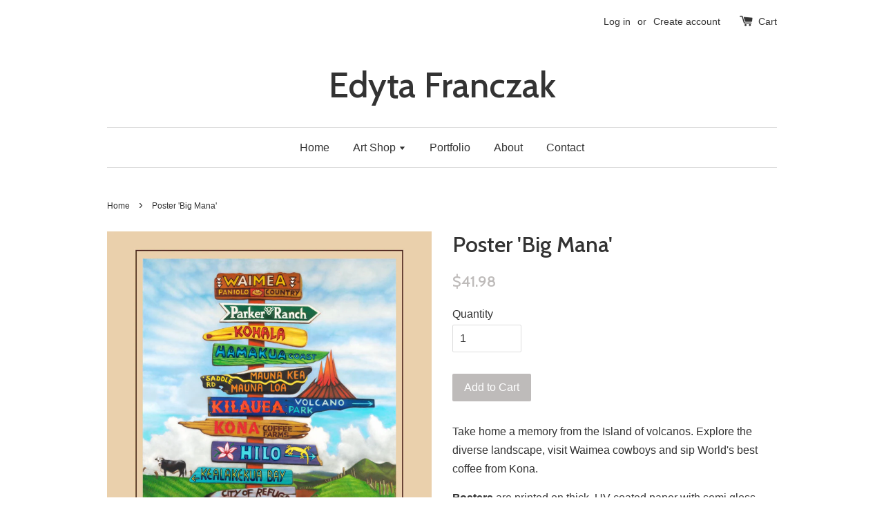

--- FILE ---
content_type: text/html; charset=utf-8
request_url: https://www.edytafranczak.com/products/poster-big-mana
body_size: 14996
content:
<!doctype html>
<!--[if lt IE 7]><html class="no-js lt-ie9 lt-ie8 lt-ie7" lang="en"> <![endif]-->
<!--[if IE 7]><html class="no-js lt-ie9 lt-ie8" lang="en"> <![endif]-->
<!--[if IE 8]><html class="no-js lt-ie9" lang="en"> <![endif]-->
<!--[if IE 9 ]><html class="ie9 no-js"> <![endif]-->
<!--[if (gt IE 9)|!(IE)]><!--> <html class="no-js"> <!--<![endif]-->
<head>

  <!-- Basic page needs ================================================== -->
  <meta charset="utf-8">
  <meta http-equiv="X-UA-Compatible" content="IE=edge,chrome=1">

  

  <!-- Title and description ================================================== -->
  <title>
  Poster &#39;Big Mana&#39; &ndash; Edyta Franczak 
  </title>

  
  <meta name="description" content="Take home a memory from the Island of volcanos. Explore the diverse landscape, visit Waimea cowboys and sip World&#39;s best coffee from Kona. Posters are printed">
  

  <!-- Social meta ================================================== -->
  

  <meta property="og:type" content="product">
  <meta property="og:title" content="Poster &#39;Big Mana&#39;">
  <meta property="og:url" content="https://www.edytafranczak.com/products/poster-big-mana">
  
  <meta property="og:image" content="http://www.edytafranczak.com/cdn/shop/products/Big_Mana_Poster_good_grande.jpg?v=1527337822">
  <meta property="og:image:secure_url" content="https://www.edytafranczak.com/cdn/shop/products/Big_Mana_Poster_good_grande.jpg?v=1527337822">
  
  <meta property="og:image" content="http://www.edytafranczak.com/cdn/shop/products/Big_Mana_big_98e55024-e0af-40e6-aebf-24b795bc4538_grande.jpg?v=1527337822">
  <meta property="og:image:secure_url" content="https://www.edytafranczak.com/cdn/shop/products/Big_Mana_big_98e55024-e0af-40e6-aebf-24b795bc4538_grande.jpg?v=1527337822">
  
  <meta property="og:image" content="http://www.edytafranczak.com/cdn/shop/products/Big_mana_room_03ab5065-e039-4b9e-8af9-e578ba66e4cf_grande.jpg?v=1527337822">
  <meta property="og:image:secure_url" content="https://www.edytafranczak.com/cdn/shop/products/Big_mana_room_03ab5065-e039-4b9e-8af9-e578ba66e4cf_grande.jpg?v=1527337822">
  
  <meta property="og:price:amount" content="41.98">
  <meta property="og:price:currency" content="USD">



  <meta property="og:description" content="Take home a memory from the Island of volcanos. Explore the diverse landscape, visit Waimea cowboys and sip World&#39;s best coffee from Kona. Posters are printed">


<meta property="og:site_name" content="Edyta Franczak ">



  <meta name="twitter:card" content="summary">




  <meta name="twitter:title" content="Poster &#39;Big Mana&#39;">
  <meta name="twitter:description" content="Take home a memory from the Island of volcanos. Explore the diverse landscape, visit Waimea cowboys and sip World&#39;s best coffee from Kona.
Posters are printed on thick, UV coated paper with semi gloss">
  <meta name="twitter:image" content="https://www.edytafranczak.com/cdn/shop/products/Big_Mana_Poster_good_large.jpg?v=1527337822">
  <meta name="twitter:image:width" content="480">
  <meta name="twitter:image:height" content="480">



  <!-- Helpers ================================================== -->
  <link rel="canonical" href="https://www.edytafranczak.com/products/poster-big-mana">
  <meta name="viewport" content="width=device-width,initial-scale=1">
  <meta name="theme-color" content="#bebbba">
  
  <meta name="p:domain_verify" content="6a48755dd9f77eb1171e690f01322015"/>

  <!-- CSS ================================================== -->
  <link href="//www.edytafranczak.com/cdn/shop/t/1/assets/timber.scss.css?v=16126398575934190501674755955" rel="stylesheet" type="text/css" media="all" />
  <link href="//www.edytafranczak.com/cdn/shop/t/1/assets/theme.scss.css?v=93701231664063581691674755955" rel="stylesheet" type="text/css" media="all" />

  

  
    
    
    <link href="//fonts.googleapis.com/css?family=Cabin:500" rel="stylesheet" type="text/css" media="all" />
  




  <!-- Header hook for plugins ================================================== -->
  <script>window.performance && window.performance.mark && window.performance.mark('shopify.content_for_header.start');</script><meta id="shopify-digital-wallet" name="shopify-digital-wallet" content="/13750421/digital_wallets/dialog">
<meta name="shopify-checkout-api-token" content="40c1f67b53f4125abe984638282d5c8c">
<meta id="in-context-paypal-metadata" data-shop-id="13750421" data-venmo-supported="false" data-environment="production" data-locale="en_US" data-paypal-v4="true" data-currency="USD">
<link rel="alternate" hreflang="x-default" href="https://www.edytafranczak.com/products/poster-big-mana">
<link rel="alternate" hreflang="en" href="https://www.edytafranczak.com/products/poster-big-mana">
<link rel="alternate" hreflang="en-CA" href="https://www.edytafranczak.com/en-ca/products/poster-big-mana">
<link rel="alternate" type="application/json+oembed" href="https://www.edytafranczak.com/products/poster-big-mana.oembed">
<script async="async" src="/checkouts/internal/preloads.js?locale=en-US"></script>
<link rel="preconnect" href="https://shop.app" crossorigin="anonymous">
<script async="async" src="https://shop.app/checkouts/internal/preloads.js?locale=en-US&shop_id=13750421" crossorigin="anonymous"></script>
<script id="shopify-features" type="application/json">{"accessToken":"40c1f67b53f4125abe984638282d5c8c","betas":["rich-media-storefront-analytics"],"domain":"www.edytafranczak.com","predictiveSearch":true,"shopId":13750421,"locale":"en"}</script>
<script>var Shopify = Shopify || {};
Shopify.shop = "edytafranczak.myshopify.com";
Shopify.locale = "en";
Shopify.currency = {"active":"USD","rate":"1.0"};
Shopify.country = "US";
Shopify.theme = {"name":"launchpad-star","id":111698049,"schema_name":null,"schema_version":null,"theme_store_id":null,"role":"main"};
Shopify.theme.handle = "null";
Shopify.theme.style = {"id":null,"handle":null};
Shopify.cdnHost = "www.edytafranczak.com/cdn";
Shopify.routes = Shopify.routes || {};
Shopify.routes.root = "/";</script>
<script type="module">!function(o){(o.Shopify=o.Shopify||{}).modules=!0}(window);</script>
<script>!function(o){function n(){var o=[];function n(){o.push(Array.prototype.slice.apply(arguments))}return n.q=o,n}var t=o.Shopify=o.Shopify||{};t.loadFeatures=n(),t.autoloadFeatures=n()}(window);</script>
<script>
  window.ShopifyPay = window.ShopifyPay || {};
  window.ShopifyPay.apiHost = "shop.app\/pay";
  window.ShopifyPay.redirectState = null;
</script>
<script id="shop-js-analytics" type="application/json">{"pageType":"product"}</script>
<script defer="defer" async type="module" src="//www.edytafranczak.com/cdn/shopifycloud/shop-js/modules/v2/client.init-shop-cart-sync_WVOgQShq.en.esm.js"></script>
<script defer="defer" async type="module" src="//www.edytafranczak.com/cdn/shopifycloud/shop-js/modules/v2/chunk.common_C_13GLB1.esm.js"></script>
<script defer="defer" async type="module" src="//www.edytafranczak.com/cdn/shopifycloud/shop-js/modules/v2/chunk.modal_CLfMGd0m.esm.js"></script>
<script type="module">
  await import("//www.edytafranczak.com/cdn/shopifycloud/shop-js/modules/v2/client.init-shop-cart-sync_WVOgQShq.en.esm.js");
await import("//www.edytafranczak.com/cdn/shopifycloud/shop-js/modules/v2/chunk.common_C_13GLB1.esm.js");
await import("//www.edytafranczak.com/cdn/shopifycloud/shop-js/modules/v2/chunk.modal_CLfMGd0m.esm.js");

  window.Shopify.SignInWithShop?.initShopCartSync?.({"fedCMEnabled":true,"windoidEnabled":true});

</script>
<script>
  window.Shopify = window.Shopify || {};
  if (!window.Shopify.featureAssets) window.Shopify.featureAssets = {};
  window.Shopify.featureAssets['shop-js'] = {"shop-cart-sync":["modules/v2/client.shop-cart-sync_DuR37GeY.en.esm.js","modules/v2/chunk.common_C_13GLB1.esm.js","modules/v2/chunk.modal_CLfMGd0m.esm.js"],"init-fed-cm":["modules/v2/client.init-fed-cm_BucUoe6W.en.esm.js","modules/v2/chunk.common_C_13GLB1.esm.js","modules/v2/chunk.modal_CLfMGd0m.esm.js"],"shop-toast-manager":["modules/v2/client.shop-toast-manager_B0JfrpKj.en.esm.js","modules/v2/chunk.common_C_13GLB1.esm.js","modules/v2/chunk.modal_CLfMGd0m.esm.js"],"init-shop-cart-sync":["modules/v2/client.init-shop-cart-sync_WVOgQShq.en.esm.js","modules/v2/chunk.common_C_13GLB1.esm.js","modules/v2/chunk.modal_CLfMGd0m.esm.js"],"shop-button":["modules/v2/client.shop-button_B_U3bv27.en.esm.js","modules/v2/chunk.common_C_13GLB1.esm.js","modules/v2/chunk.modal_CLfMGd0m.esm.js"],"init-windoid":["modules/v2/client.init-windoid_DuP9q_di.en.esm.js","modules/v2/chunk.common_C_13GLB1.esm.js","modules/v2/chunk.modal_CLfMGd0m.esm.js"],"shop-cash-offers":["modules/v2/client.shop-cash-offers_BmULhtno.en.esm.js","modules/v2/chunk.common_C_13GLB1.esm.js","modules/v2/chunk.modal_CLfMGd0m.esm.js"],"pay-button":["modules/v2/client.pay-button_CrPSEbOK.en.esm.js","modules/v2/chunk.common_C_13GLB1.esm.js","modules/v2/chunk.modal_CLfMGd0m.esm.js"],"init-customer-accounts":["modules/v2/client.init-customer-accounts_jNk9cPYQ.en.esm.js","modules/v2/client.shop-login-button_DJ5ldayH.en.esm.js","modules/v2/chunk.common_C_13GLB1.esm.js","modules/v2/chunk.modal_CLfMGd0m.esm.js"],"avatar":["modules/v2/client.avatar_BTnouDA3.en.esm.js"],"checkout-modal":["modules/v2/client.checkout-modal_pBPyh9w8.en.esm.js","modules/v2/chunk.common_C_13GLB1.esm.js","modules/v2/chunk.modal_CLfMGd0m.esm.js"],"init-shop-for-new-customer-accounts":["modules/v2/client.init-shop-for-new-customer-accounts_BUoCy7a5.en.esm.js","modules/v2/client.shop-login-button_DJ5ldayH.en.esm.js","modules/v2/chunk.common_C_13GLB1.esm.js","modules/v2/chunk.modal_CLfMGd0m.esm.js"],"init-customer-accounts-sign-up":["modules/v2/client.init-customer-accounts-sign-up_CnczCz9H.en.esm.js","modules/v2/client.shop-login-button_DJ5ldayH.en.esm.js","modules/v2/chunk.common_C_13GLB1.esm.js","modules/v2/chunk.modal_CLfMGd0m.esm.js"],"init-shop-email-lookup-coordinator":["modules/v2/client.init-shop-email-lookup-coordinator_CzjY5t9o.en.esm.js","modules/v2/chunk.common_C_13GLB1.esm.js","modules/v2/chunk.modal_CLfMGd0m.esm.js"],"shop-follow-button":["modules/v2/client.shop-follow-button_CsYC63q7.en.esm.js","modules/v2/chunk.common_C_13GLB1.esm.js","modules/v2/chunk.modal_CLfMGd0m.esm.js"],"shop-login-button":["modules/v2/client.shop-login-button_DJ5ldayH.en.esm.js","modules/v2/chunk.common_C_13GLB1.esm.js","modules/v2/chunk.modal_CLfMGd0m.esm.js"],"shop-login":["modules/v2/client.shop-login_B9ccPdmx.en.esm.js","modules/v2/chunk.common_C_13GLB1.esm.js","modules/v2/chunk.modal_CLfMGd0m.esm.js"],"lead-capture":["modules/v2/client.lead-capture_D0K_KgYb.en.esm.js","modules/v2/chunk.common_C_13GLB1.esm.js","modules/v2/chunk.modal_CLfMGd0m.esm.js"],"payment-terms":["modules/v2/client.payment-terms_BWmiNN46.en.esm.js","modules/v2/chunk.common_C_13GLB1.esm.js","modules/v2/chunk.modal_CLfMGd0m.esm.js"]};
</script>
<script>(function() {
  var isLoaded = false;
  function asyncLoad() {
    if (isLoaded) return;
    isLoaded = true;
    var urls = ["https:\/\/www.improvedcontactform.com\/icf.js?shop=edytafranczak.myshopify.com","https:\/\/cdn-spurit.com\/all-apps\/checker.js?shop=edytafranczak.myshopify.com","https:\/\/cdn-spurit.com\/all-apps\/thank-you-pao-page.js?shop=edytafranczak.myshopify.com"];
    for (var i = 0; i < urls.length; i++) {
      var s = document.createElement('script');
      s.type = 'text/javascript';
      s.async = true;
      s.src = urls[i];
      var x = document.getElementsByTagName('script')[0];
      x.parentNode.insertBefore(s, x);
    }
  };
  if(window.attachEvent) {
    window.attachEvent('onload', asyncLoad);
  } else {
    window.addEventListener('load', asyncLoad, false);
  }
})();</script>
<script id="__st">var __st={"a":13750421,"offset":-36000,"reqid":"3719d5c8-499a-43e4-853f-301d063c0a61-1769534334","pageurl":"www.edytafranczak.com\/products\/poster-big-mana","u":"70575dcf2cc2","p":"product","rtyp":"product","rid":6907078593};</script>
<script>window.ShopifyPaypalV4VisibilityTracking = true;</script>
<script id="captcha-bootstrap">!function(){'use strict';const t='contact',e='account',n='new_comment',o=[[t,t],['blogs',n],['comments',n],[t,'customer']],c=[[e,'customer_login'],[e,'guest_login'],[e,'recover_customer_password'],[e,'create_customer']],r=t=>t.map((([t,e])=>`form[action*='/${t}']:not([data-nocaptcha='true']) input[name='form_type'][value='${e}']`)).join(','),a=t=>()=>t?[...document.querySelectorAll(t)].map((t=>t.form)):[];function s(){const t=[...o],e=r(t);return a(e)}const i='password',u='form_key',d=['recaptcha-v3-token','g-recaptcha-response','h-captcha-response',i],f=()=>{try{return window.sessionStorage}catch{return}},m='__shopify_v',_=t=>t.elements[u];function p(t,e,n=!1){try{const o=window.sessionStorage,c=JSON.parse(o.getItem(e)),{data:r}=function(t){const{data:e,action:n}=t;return t[m]||n?{data:e,action:n}:{data:t,action:n}}(c);for(const[e,n]of Object.entries(r))t.elements[e]&&(t.elements[e].value=n);n&&o.removeItem(e)}catch(o){console.error('form repopulation failed',{error:o})}}const l='form_type',E='cptcha';function T(t){t.dataset[E]=!0}const w=window,h=w.document,L='Shopify',v='ce_forms',y='captcha';let A=!1;((t,e)=>{const n=(g='f06e6c50-85a8-45c8-87d0-21a2b65856fe',I='https://cdn.shopify.com/shopifycloud/storefront-forms-hcaptcha/ce_storefront_forms_captcha_hcaptcha.v1.5.2.iife.js',D={infoText:'Protected by hCaptcha',privacyText:'Privacy',termsText:'Terms'},(t,e,n)=>{const o=w[L][v],c=o.bindForm;if(c)return c(t,g,e,D).then(n);var r;o.q.push([[t,g,e,D],n]),r=I,A||(h.body.append(Object.assign(h.createElement('script'),{id:'captcha-provider',async:!0,src:r})),A=!0)});var g,I,D;w[L]=w[L]||{},w[L][v]=w[L][v]||{},w[L][v].q=[],w[L][y]=w[L][y]||{},w[L][y].protect=function(t,e){n(t,void 0,e),T(t)},Object.freeze(w[L][y]),function(t,e,n,w,h,L){const[v,y,A,g]=function(t,e,n){const i=e?o:[],u=t?c:[],d=[...i,...u],f=r(d),m=r(i),_=r(d.filter((([t,e])=>n.includes(e))));return[a(f),a(m),a(_),s()]}(w,h,L),I=t=>{const e=t.target;return e instanceof HTMLFormElement?e:e&&e.form},D=t=>v().includes(t);t.addEventListener('submit',(t=>{const e=I(t);if(!e)return;const n=D(e)&&!e.dataset.hcaptchaBound&&!e.dataset.recaptchaBound,o=_(e),c=g().includes(e)&&(!o||!o.value);(n||c)&&t.preventDefault(),c&&!n&&(function(t){try{if(!f())return;!function(t){const e=f();if(!e)return;const n=_(t);if(!n)return;const o=n.value;o&&e.removeItem(o)}(t);const e=Array.from(Array(32),(()=>Math.random().toString(36)[2])).join('');!function(t,e){_(t)||t.append(Object.assign(document.createElement('input'),{type:'hidden',name:u})),t.elements[u].value=e}(t,e),function(t,e){const n=f();if(!n)return;const o=[...t.querySelectorAll(`input[type='${i}']`)].map((({name:t})=>t)),c=[...d,...o],r={};for(const[a,s]of new FormData(t).entries())c.includes(a)||(r[a]=s);n.setItem(e,JSON.stringify({[m]:1,action:t.action,data:r}))}(t,e)}catch(e){console.error('failed to persist form',e)}}(e),e.submit())}));const S=(t,e)=>{t&&!t.dataset[E]&&(n(t,e.some((e=>e===t))),T(t))};for(const o of['focusin','change'])t.addEventListener(o,(t=>{const e=I(t);D(e)&&S(e,y())}));const B=e.get('form_key'),M=e.get(l),P=B&&M;t.addEventListener('DOMContentLoaded',(()=>{const t=y();if(P)for(const e of t)e.elements[l].value===M&&p(e,B);[...new Set([...A(),...v().filter((t=>'true'===t.dataset.shopifyCaptcha))])].forEach((e=>S(e,t)))}))}(h,new URLSearchParams(w.location.search),n,t,e,['guest_login'])})(!0,!0)}();</script>
<script integrity="sha256-4kQ18oKyAcykRKYeNunJcIwy7WH5gtpwJnB7kiuLZ1E=" data-source-attribution="shopify.loadfeatures" defer="defer" src="//www.edytafranczak.com/cdn/shopifycloud/storefront/assets/storefront/load_feature-a0a9edcb.js" crossorigin="anonymous"></script>
<script crossorigin="anonymous" defer="defer" src="//www.edytafranczak.com/cdn/shopifycloud/storefront/assets/shopify_pay/storefront-65b4c6d7.js?v=20250812"></script>
<script data-source-attribution="shopify.dynamic_checkout.dynamic.init">var Shopify=Shopify||{};Shopify.PaymentButton=Shopify.PaymentButton||{isStorefrontPortableWallets:!0,init:function(){window.Shopify.PaymentButton.init=function(){};var t=document.createElement("script");t.src="https://www.edytafranczak.com/cdn/shopifycloud/portable-wallets/latest/portable-wallets.en.js",t.type="module",document.head.appendChild(t)}};
</script>
<script data-source-attribution="shopify.dynamic_checkout.buyer_consent">
  function portableWalletsHideBuyerConsent(e){var t=document.getElementById("shopify-buyer-consent"),n=document.getElementById("shopify-subscription-policy-button");t&&n&&(t.classList.add("hidden"),t.setAttribute("aria-hidden","true"),n.removeEventListener("click",e))}function portableWalletsShowBuyerConsent(e){var t=document.getElementById("shopify-buyer-consent"),n=document.getElementById("shopify-subscription-policy-button");t&&n&&(t.classList.remove("hidden"),t.removeAttribute("aria-hidden"),n.addEventListener("click",e))}window.Shopify?.PaymentButton&&(window.Shopify.PaymentButton.hideBuyerConsent=portableWalletsHideBuyerConsent,window.Shopify.PaymentButton.showBuyerConsent=portableWalletsShowBuyerConsent);
</script>
<script data-source-attribution="shopify.dynamic_checkout.cart.bootstrap">document.addEventListener("DOMContentLoaded",(function(){function t(){return document.querySelector("shopify-accelerated-checkout-cart, shopify-accelerated-checkout")}if(t())Shopify.PaymentButton.init();else{new MutationObserver((function(e,n){t()&&(Shopify.PaymentButton.init(),n.disconnect())})).observe(document.body,{childList:!0,subtree:!0})}}));
</script>
<link id="shopify-accelerated-checkout-styles" rel="stylesheet" media="screen" href="https://www.edytafranczak.com/cdn/shopifycloud/portable-wallets/latest/accelerated-checkout-backwards-compat.css" crossorigin="anonymous">
<style id="shopify-accelerated-checkout-cart">
        #shopify-buyer-consent {
  margin-top: 1em;
  display: inline-block;
  width: 100%;
}

#shopify-buyer-consent.hidden {
  display: none;
}

#shopify-subscription-policy-button {
  background: none;
  border: none;
  padding: 0;
  text-decoration: underline;
  font-size: inherit;
  cursor: pointer;
}

#shopify-subscription-policy-button::before {
  box-shadow: none;
}

      </style>

<script>window.performance && window.performance.mark && window.performance.mark('shopify.content_for_header.end');</script>

  

<!--[if lt IE 9]>
<script src="//cdnjs.cloudflare.com/ajax/libs/html5shiv/3.7.2/html5shiv.min.js" type="text/javascript"></script>
<script src="//www.edytafranczak.com/cdn/shop/t/1/assets/respond.min.js?v=52248677837542619231467834434" type="text/javascript"></script>
<link href="//www.edytafranczak.com/cdn/shop/t/1/assets/respond-proxy.html" id="respond-proxy" rel="respond-proxy" />
<link href="//www.edytafranczak.com/search?q=0223283833b253966681c2d42f7465db" id="respond-redirect" rel="respond-redirect" />
<script src="//www.edytafranczak.com/search?q=0223283833b253966681c2d42f7465db" type="text/javascript"></script>
<![endif]-->



  <script src="//ajax.googleapis.com/ajax/libs/jquery/1.11.0/jquery.min.js" type="text/javascript"></script>
  <script src="//www.edytafranczak.com/cdn/shop/t/1/assets/modernizr.min.js?v=26620055551102246001467834433" type="text/javascript"></script>

  
  

<link href="https://monorail-edge.shopifysvc.com" rel="dns-prefetch">
<script>(function(){if ("sendBeacon" in navigator && "performance" in window) {try {var session_token_from_headers = performance.getEntriesByType('navigation')[0].serverTiming.find(x => x.name == '_s').description;} catch {var session_token_from_headers = undefined;}var session_cookie_matches = document.cookie.match(/_shopify_s=([^;]*)/);var session_token_from_cookie = session_cookie_matches && session_cookie_matches.length === 2 ? session_cookie_matches[1] : "";var session_token = session_token_from_headers || session_token_from_cookie || "";function handle_abandonment_event(e) {var entries = performance.getEntries().filter(function(entry) {return /monorail-edge.shopifysvc.com/.test(entry.name);});if (!window.abandonment_tracked && entries.length === 0) {window.abandonment_tracked = true;var currentMs = Date.now();var navigation_start = performance.timing.navigationStart;var payload = {shop_id: 13750421,url: window.location.href,navigation_start,duration: currentMs - navigation_start,session_token,page_type: "product"};window.navigator.sendBeacon("https://monorail-edge.shopifysvc.com/v1/produce", JSON.stringify({schema_id: "online_store_buyer_site_abandonment/1.1",payload: payload,metadata: {event_created_at_ms: currentMs,event_sent_at_ms: currentMs}}));}}window.addEventListener('pagehide', handle_abandonment_event);}}());</script>
<script id="web-pixels-manager-setup">(function e(e,d,r,n,o){if(void 0===o&&(o={}),!Boolean(null===(a=null===(i=window.Shopify)||void 0===i?void 0:i.analytics)||void 0===a?void 0:a.replayQueue)){var i,a;window.Shopify=window.Shopify||{};var t=window.Shopify;t.analytics=t.analytics||{};var s=t.analytics;s.replayQueue=[],s.publish=function(e,d,r){return s.replayQueue.push([e,d,r]),!0};try{self.performance.mark("wpm:start")}catch(e){}var l=function(){var e={modern:/Edge?\/(1{2}[4-9]|1[2-9]\d|[2-9]\d{2}|\d{4,})\.\d+(\.\d+|)|Firefox\/(1{2}[4-9]|1[2-9]\d|[2-9]\d{2}|\d{4,})\.\d+(\.\d+|)|Chrom(ium|e)\/(9{2}|\d{3,})\.\d+(\.\d+|)|(Maci|X1{2}).+ Version\/(15\.\d+|(1[6-9]|[2-9]\d|\d{3,})\.\d+)([,.]\d+|)( \(\w+\)|)( Mobile\/\w+|) Safari\/|Chrome.+OPR\/(9{2}|\d{3,})\.\d+\.\d+|(CPU[ +]OS|iPhone[ +]OS|CPU[ +]iPhone|CPU IPhone OS|CPU iPad OS)[ +]+(15[._]\d+|(1[6-9]|[2-9]\d|\d{3,})[._]\d+)([._]\d+|)|Android:?[ /-](13[3-9]|1[4-9]\d|[2-9]\d{2}|\d{4,})(\.\d+|)(\.\d+|)|Android.+Firefox\/(13[5-9]|1[4-9]\d|[2-9]\d{2}|\d{4,})\.\d+(\.\d+|)|Android.+Chrom(ium|e)\/(13[3-9]|1[4-9]\d|[2-9]\d{2}|\d{4,})\.\d+(\.\d+|)|SamsungBrowser\/([2-9]\d|\d{3,})\.\d+/,legacy:/Edge?\/(1[6-9]|[2-9]\d|\d{3,})\.\d+(\.\d+|)|Firefox\/(5[4-9]|[6-9]\d|\d{3,})\.\d+(\.\d+|)|Chrom(ium|e)\/(5[1-9]|[6-9]\d|\d{3,})\.\d+(\.\d+|)([\d.]+$|.*Safari\/(?![\d.]+ Edge\/[\d.]+$))|(Maci|X1{2}).+ Version\/(10\.\d+|(1[1-9]|[2-9]\d|\d{3,})\.\d+)([,.]\d+|)( \(\w+\)|)( Mobile\/\w+|) Safari\/|Chrome.+OPR\/(3[89]|[4-9]\d|\d{3,})\.\d+\.\d+|(CPU[ +]OS|iPhone[ +]OS|CPU[ +]iPhone|CPU IPhone OS|CPU iPad OS)[ +]+(10[._]\d+|(1[1-9]|[2-9]\d|\d{3,})[._]\d+)([._]\d+|)|Android:?[ /-](13[3-9]|1[4-9]\d|[2-9]\d{2}|\d{4,})(\.\d+|)(\.\d+|)|Mobile Safari.+OPR\/([89]\d|\d{3,})\.\d+\.\d+|Android.+Firefox\/(13[5-9]|1[4-9]\d|[2-9]\d{2}|\d{4,})\.\d+(\.\d+|)|Android.+Chrom(ium|e)\/(13[3-9]|1[4-9]\d|[2-9]\d{2}|\d{4,})\.\d+(\.\d+|)|Android.+(UC? ?Browser|UCWEB|U3)[ /]?(15\.([5-9]|\d{2,})|(1[6-9]|[2-9]\d|\d{3,})\.\d+)\.\d+|SamsungBrowser\/(5\.\d+|([6-9]|\d{2,})\.\d+)|Android.+MQ{2}Browser\/(14(\.(9|\d{2,})|)|(1[5-9]|[2-9]\d|\d{3,})(\.\d+|))(\.\d+|)|K[Aa][Ii]OS\/(3\.\d+|([4-9]|\d{2,})\.\d+)(\.\d+|)/},d=e.modern,r=e.legacy,n=navigator.userAgent;return n.match(d)?"modern":n.match(r)?"legacy":"unknown"}(),u="modern"===l?"modern":"legacy",c=(null!=n?n:{modern:"",legacy:""})[u],f=function(e){return[e.baseUrl,"/wpm","/b",e.hashVersion,"modern"===e.buildTarget?"m":"l",".js"].join("")}({baseUrl:d,hashVersion:r,buildTarget:u}),m=function(e){var d=e.version,r=e.bundleTarget,n=e.surface,o=e.pageUrl,i=e.monorailEndpoint;return{emit:function(e){var a=e.status,t=e.errorMsg,s=(new Date).getTime(),l=JSON.stringify({metadata:{event_sent_at_ms:s},events:[{schema_id:"web_pixels_manager_load/3.1",payload:{version:d,bundle_target:r,page_url:o,status:a,surface:n,error_msg:t},metadata:{event_created_at_ms:s}}]});if(!i)return console&&console.warn&&console.warn("[Web Pixels Manager] No Monorail endpoint provided, skipping logging."),!1;try{return self.navigator.sendBeacon.bind(self.navigator)(i,l)}catch(e){}var u=new XMLHttpRequest;try{return u.open("POST",i,!0),u.setRequestHeader("Content-Type","text/plain"),u.send(l),!0}catch(e){return console&&console.warn&&console.warn("[Web Pixels Manager] Got an unhandled error while logging to Monorail."),!1}}}}({version:r,bundleTarget:l,surface:e.surface,pageUrl:self.location.href,monorailEndpoint:e.monorailEndpoint});try{o.browserTarget=l,function(e){var d=e.src,r=e.async,n=void 0===r||r,o=e.onload,i=e.onerror,a=e.sri,t=e.scriptDataAttributes,s=void 0===t?{}:t,l=document.createElement("script"),u=document.querySelector("head"),c=document.querySelector("body");if(l.async=n,l.src=d,a&&(l.integrity=a,l.crossOrigin="anonymous"),s)for(var f in s)if(Object.prototype.hasOwnProperty.call(s,f))try{l.dataset[f]=s[f]}catch(e){}if(o&&l.addEventListener("load",o),i&&l.addEventListener("error",i),u)u.appendChild(l);else{if(!c)throw new Error("Did not find a head or body element to append the script");c.appendChild(l)}}({src:f,async:!0,onload:function(){if(!function(){var e,d;return Boolean(null===(d=null===(e=window.Shopify)||void 0===e?void 0:e.analytics)||void 0===d?void 0:d.initialized)}()){var d=window.webPixelsManager.init(e)||void 0;if(d){var r=window.Shopify.analytics;r.replayQueue.forEach((function(e){var r=e[0],n=e[1],o=e[2];d.publishCustomEvent(r,n,o)})),r.replayQueue=[],r.publish=d.publishCustomEvent,r.visitor=d.visitor,r.initialized=!0}}},onerror:function(){return m.emit({status:"failed",errorMsg:"".concat(f," has failed to load")})},sri:function(e){var d=/^sha384-[A-Za-z0-9+/=]+$/;return"string"==typeof e&&d.test(e)}(c)?c:"",scriptDataAttributes:o}),m.emit({status:"loading"})}catch(e){m.emit({status:"failed",errorMsg:(null==e?void 0:e.message)||"Unknown error"})}}})({shopId: 13750421,storefrontBaseUrl: "https://www.edytafranczak.com",extensionsBaseUrl: "https://extensions.shopifycdn.com/cdn/shopifycloud/web-pixels-manager",monorailEndpoint: "https://monorail-edge.shopifysvc.com/unstable/produce_batch",surface: "storefront-renderer",enabledBetaFlags: ["2dca8a86"],webPixelsConfigList: [{"id":"101908652","configuration":"{\"tagID\":\"2614257092055\"}","eventPayloadVersion":"v1","runtimeContext":"STRICT","scriptVersion":"18031546ee651571ed29edbe71a3550b","type":"APP","apiClientId":3009811,"privacyPurposes":["ANALYTICS","MARKETING","SALE_OF_DATA"],"dataSharingAdjustments":{"protectedCustomerApprovalScopes":["read_customer_address","read_customer_email","read_customer_name","read_customer_personal_data","read_customer_phone"]}},{"id":"54165676","eventPayloadVersion":"v1","runtimeContext":"LAX","scriptVersion":"1","type":"CUSTOM","privacyPurposes":["MARKETING"],"name":"Meta pixel (migrated)"},{"id":"shopify-app-pixel","configuration":"{}","eventPayloadVersion":"v1","runtimeContext":"STRICT","scriptVersion":"0450","apiClientId":"shopify-pixel","type":"APP","privacyPurposes":["ANALYTICS","MARKETING"]},{"id":"shopify-custom-pixel","eventPayloadVersion":"v1","runtimeContext":"LAX","scriptVersion":"0450","apiClientId":"shopify-pixel","type":"CUSTOM","privacyPurposes":["ANALYTICS","MARKETING"]}],isMerchantRequest: false,initData: {"shop":{"name":"Edyta Franczak ","paymentSettings":{"currencyCode":"USD"},"myshopifyDomain":"edytafranczak.myshopify.com","countryCode":"US","storefrontUrl":"https:\/\/www.edytafranczak.com"},"customer":null,"cart":null,"checkout":null,"productVariants":[{"price":{"amount":41.98,"currencyCode":"USD"},"product":{"title":"Poster 'Big Mana'","vendor":"Edyta Franczak Art","id":"6907078593","untranslatedTitle":"Poster 'Big Mana'","url":"\/products\/poster-big-mana","type":""},"id":"21804015425","image":{"src":"\/\/www.edytafranczak.com\/cdn\/shop\/products\/Big_Mana_Poster_good.jpg?v=1527337822"},"sku":"","title":"Default Title","untranslatedTitle":"Default Title"}],"purchasingCompany":null},},"https://www.edytafranczak.com/cdn","fcfee988w5aeb613cpc8e4bc33m6693e112",{"modern":"","legacy":""},{"shopId":"13750421","storefrontBaseUrl":"https:\/\/www.edytafranczak.com","extensionBaseUrl":"https:\/\/extensions.shopifycdn.com\/cdn\/shopifycloud\/web-pixels-manager","surface":"storefront-renderer","enabledBetaFlags":"[\"2dca8a86\"]","isMerchantRequest":"false","hashVersion":"fcfee988w5aeb613cpc8e4bc33m6693e112","publish":"custom","events":"[[\"page_viewed\",{}],[\"product_viewed\",{\"productVariant\":{\"price\":{\"amount\":41.98,\"currencyCode\":\"USD\"},\"product\":{\"title\":\"Poster 'Big Mana'\",\"vendor\":\"Edyta Franczak Art\",\"id\":\"6907078593\",\"untranslatedTitle\":\"Poster 'Big Mana'\",\"url\":\"\/products\/poster-big-mana\",\"type\":\"\"},\"id\":\"21804015425\",\"image\":{\"src\":\"\/\/www.edytafranczak.com\/cdn\/shop\/products\/Big_Mana_Poster_good.jpg?v=1527337822\"},\"sku\":\"\",\"title\":\"Default Title\",\"untranslatedTitle\":\"Default Title\"}}]]"});</script><script>
  window.ShopifyAnalytics = window.ShopifyAnalytics || {};
  window.ShopifyAnalytics.meta = window.ShopifyAnalytics.meta || {};
  window.ShopifyAnalytics.meta.currency = 'USD';
  var meta = {"product":{"id":6907078593,"gid":"gid:\/\/shopify\/Product\/6907078593","vendor":"Edyta Franczak Art","type":"","handle":"poster-big-mana","variants":[{"id":21804015425,"price":4198,"name":"Poster 'Big Mana'","public_title":null,"sku":""}],"remote":false},"page":{"pageType":"product","resourceType":"product","resourceId":6907078593,"requestId":"3719d5c8-499a-43e4-853f-301d063c0a61-1769534334"}};
  for (var attr in meta) {
    window.ShopifyAnalytics.meta[attr] = meta[attr];
  }
</script>
<script class="analytics">
  (function () {
    var customDocumentWrite = function(content) {
      var jquery = null;

      if (window.jQuery) {
        jquery = window.jQuery;
      } else if (window.Checkout && window.Checkout.$) {
        jquery = window.Checkout.$;
      }

      if (jquery) {
        jquery('body').append(content);
      }
    };

    var hasLoggedConversion = function(token) {
      if (token) {
        return document.cookie.indexOf('loggedConversion=' + token) !== -1;
      }
      return false;
    }

    var setCookieIfConversion = function(token) {
      if (token) {
        var twoMonthsFromNow = new Date(Date.now());
        twoMonthsFromNow.setMonth(twoMonthsFromNow.getMonth() + 2);

        document.cookie = 'loggedConversion=' + token + '; expires=' + twoMonthsFromNow;
      }
    }

    var trekkie = window.ShopifyAnalytics.lib = window.trekkie = window.trekkie || [];
    if (trekkie.integrations) {
      return;
    }
    trekkie.methods = [
      'identify',
      'page',
      'ready',
      'track',
      'trackForm',
      'trackLink'
    ];
    trekkie.factory = function(method) {
      return function() {
        var args = Array.prototype.slice.call(arguments);
        args.unshift(method);
        trekkie.push(args);
        return trekkie;
      };
    };
    for (var i = 0; i < trekkie.methods.length; i++) {
      var key = trekkie.methods[i];
      trekkie[key] = trekkie.factory(key);
    }
    trekkie.load = function(config) {
      trekkie.config = config || {};
      trekkie.config.initialDocumentCookie = document.cookie;
      var first = document.getElementsByTagName('script')[0];
      var script = document.createElement('script');
      script.type = 'text/javascript';
      script.onerror = function(e) {
        var scriptFallback = document.createElement('script');
        scriptFallback.type = 'text/javascript';
        scriptFallback.onerror = function(error) {
                var Monorail = {
      produce: function produce(monorailDomain, schemaId, payload) {
        var currentMs = new Date().getTime();
        var event = {
          schema_id: schemaId,
          payload: payload,
          metadata: {
            event_created_at_ms: currentMs,
            event_sent_at_ms: currentMs
          }
        };
        return Monorail.sendRequest("https://" + monorailDomain + "/v1/produce", JSON.stringify(event));
      },
      sendRequest: function sendRequest(endpointUrl, payload) {
        // Try the sendBeacon API
        if (window && window.navigator && typeof window.navigator.sendBeacon === 'function' && typeof window.Blob === 'function' && !Monorail.isIos12()) {
          var blobData = new window.Blob([payload], {
            type: 'text/plain'
          });

          if (window.navigator.sendBeacon(endpointUrl, blobData)) {
            return true;
          } // sendBeacon was not successful

        } // XHR beacon

        var xhr = new XMLHttpRequest();

        try {
          xhr.open('POST', endpointUrl);
          xhr.setRequestHeader('Content-Type', 'text/plain');
          xhr.send(payload);
        } catch (e) {
          console.log(e);
        }

        return false;
      },
      isIos12: function isIos12() {
        return window.navigator.userAgent.lastIndexOf('iPhone; CPU iPhone OS 12_') !== -1 || window.navigator.userAgent.lastIndexOf('iPad; CPU OS 12_') !== -1;
      }
    };
    Monorail.produce('monorail-edge.shopifysvc.com',
      'trekkie_storefront_load_errors/1.1',
      {shop_id: 13750421,
      theme_id: 111698049,
      app_name: "storefront",
      context_url: window.location.href,
      source_url: "//www.edytafranczak.com/cdn/s/trekkie.storefront.a804e9514e4efded663580eddd6991fcc12b5451.min.js"});

        };
        scriptFallback.async = true;
        scriptFallback.src = '//www.edytafranczak.com/cdn/s/trekkie.storefront.a804e9514e4efded663580eddd6991fcc12b5451.min.js';
        first.parentNode.insertBefore(scriptFallback, first);
      };
      script.async = true;
      script.src = '//www.edytafranczak.com/cdn/s/trekkie.storefront.a804e9514e4efded663580eddd6991fcc12b5451.min.js';
      first.parentNode.insertBefore(script, first);
    };
    trekkie.load(
      {"Trekkie":{"appName":"storefront","development":false,"defaultAttributes":{"shopId":13750421,"isMerchantRequest":null,"themeId":111698049,"themeCityHash":"6072823273596676877","contentLanguage":"en","currency":"USD","eventMetadataId":"f1d6fb8f-fd48-4753-a794-fbd913c1f650"},"isServerSideCookieWritingEnabled":true,"monorailRegion":"shop_domain","enabledBetaFlags":["65f19447"]},"Session Attribution":{},"S2S":{"facebookCapiEnabled":false,"source":"trekkie-storefront-renderer","apiClientId":580111}}
    );

    var loaded = false;
    trekkie.ready(function() {
      if (loaded) return;
      loaded = true;

      window.ShopifyAnalytics.lib = window.trekkie;

      var originalDocumentWrite = document.write;
      document.write = customDocumentWrite;
      try { window.ShopifyAnalytics.merchantGoogleAnalytics.call(this); } catch(error) {};
      document.write = originalDocumentWrite;

      window.ShopifyAnalytics.lib.page(null,{"pageType":"product","resourceType":"product","resourceId":6907078593,"requestId":"3719d5c8-499a-43e4-853f-301d063c0a61-1769534334","shopifyEmitted":true});

      var match = window.location.pathname.match(/checkouts\/(.+)\/(thank_you|post_purchase)/)
      var token = match? match[1]: undefined;
      if (!hasLoggedConversion(token)) {
        setCookieIfConversion(token);
        window.ShopifyAnalytics.lib.track("Viewed Product",{"currency":"USD","variantId":21804015425,"productId":6907078593,"productGid":"gid:\/\/shopify\/Product\/6907078593","name":"Poster 'Big Mana'","price":"41.98","sku":"","brand":"Edyta Franczak Art","variant":null,"category":"","nonInteraction":true,"remote":false},undefined,undefined,{"shopifyEmitted":true});
      window.ShopifyAnalytics.lib.track("monorail:\/\/trekkie_storefront_viewed_product\/1.1",{"currency":"USD","variantId":21804015425,"productId":6907078593,"productGid":"gid:\/\/shopify\/Product\/6907078593","name":"Poster 'Big Mana'","price":"41.98","sku":"","brand":"Edyta Franczak Art","variant":null,"category":"","nonInteraction":true,"remote":false,"referer":"https:\/\/www.edytafranczak.com\/products\/poster-big-mana"});
      }
    });


        var eventsListenerScript = document.createElement('script');
        eventsListenerScript.async = true;
        eventsListenerScript.src = "//www.edytafranczak.com/cdn/shopifycloud/storefront/assets/shop_events_listener-3da45d37.js";
        document.getElementsByTagName('head')[0].appendChild(eventsListenerScript);

})();</script>
<script
  defer
  src="https://www.edytafranczak.com/cdn/shopifycloud/perf-kit/shopify-perf-kit-3.0.4.min.js"
  data-application="storefront-renderer"
  data-shop-id="13750421"
  data-render-region="gcp-us-east1"
  data-page-type="product"
  data-theme-instance-id="111698049"
  data-theme-name=""
  data-theme-version=""
  data-monorail-region="shop_domain"
  data-resource-timing-sampling-rate="10"
  data-shs="true"
  data-shs-beacon="true"
  data-shs-export-with-fetch="true"
  data-shs-logs-sample-rate="1"
  data-shs-beacon-endpoint="https://www.edytafranczak.com/api/collect"
></script>
</head>

<body id="poster-39-big-mana-39" class="template-product" >

  <div class="header-bar">
  <div class="wrapper medium-down--hide">
    <div class="large--display-table">

      

      <div class="header-bar__right large--display-table-cell">

        
          <ul class="header-bar__module header-bar__module--list">
            
              <li>
                <a href="https://www.edytafranczak.com/customer_authentication/redirect?locale=en&amp;region_country=US" id="customer_login_link">Log in</a>
              </li>
              <li>
                or
              </li>
              <li>
                <a href="https://shopify.com/13750421/account?locale=en" id="customer_register_link">Create account</a>
              </li>
            
          </ul>
        

        <div class="header-bar__module">
          <span class="header-bar__sep" aria-hidden="true"></span>
          <a href="/cart" class="cart-page-link">
            <span class="icon icon-cart header-bar__cart-icon" aria-hidden="true"></span>
          </a>
        </div>

        <div class="header-bar__module">
          <a href="/cart" class="cart-page-link">
            Cart<span class="hidden-count">:</span>
            <span class="cart-count header-bar__cart-count hidden-count">0</span>
          </a>
        </div>

        

      </div>
    </div>
  </div>
  <div class="wrapper large--hide">
    <button type="button" class="mobile-nav-trigger" id="MobileNavTrigger">
      <span class="icon icon-hamburger" aria-hidden="true"></span>
      Menu
    </button>
    <a href="/cart" class="cart-page-link mobile-cart-page-link">
      <span class="icon icon-cart header-bar__cart-icon" aria-hidden="true"></span>
      Cart
      <span class="cart-count  hidden-count">0</span>
    </a>
  </div>
  <ul id="MobileNav" class="mobile-nav large--hide">
  
  
  
  <li class="mobile-nav__link" aria-haspopup="true">
    
      <a href="/" class="mobile-nav">
        Home
      </a>
    
  </li>
  
  
  <li class="mobile-nav__link" aria-haspopup="true">
    
      <a href="/collections/all" class="mobile-nav__sublist-trigger">
        Art Shop
        <span class="icon-fallback-text mobile-nav__sublist-expand">
  <span class="icon icon-plus" aria-hidden="true"></span>
  <span class="fallback-text">+</span>
</span>
<span class="icon-fallback-text mobile-nav__sublist-contract">
  <span class="icon icon-minus" aria-hidden="true"></span>
  <span class="fallback-text">-</span>
</span>
      </a>
      <ul class="mobile-nav__sublist">  
        
          <li class="mobile-nav__sublist-link">
            <a href="/collections/giclee">Giclee (Canvas Print)</a>
          </li>
        
          <li class="mobile-nav__sublist-link">
            <a href="/collections/posters">Posters</a>
          </li>
        
          <li class="mobile-nav__sublist-link">
            <a href="/collections/matted-prints">Matted Prints</a>
          </li>
        
          <li class="mobile-nav__sublist-link">
            <a href="/collections/aluminum-prints">Aluminum Prints</a>
          </li>
        
          <li class="mobile-nav__sublist-link">
            <a href="/pages/originals">Originals</a>
          </li>
        
      </ul>
    
  </li>
  
  
  <li class="mobile-nav__link" aria-haspopup="true">
    
      <a href="/collections/portfolio" class="mobile-nav">
        Portfolio 
      </a>
    
  </li>
  
  
  <li class="mobile-nav__link" aria-haspopup="true">
    
      <a href="/pages/about-the-artist" class="mobile-nav">
        About
      </a>
    
  </li>
  
  
  <li class="mobile-nav__link" aria-haspopup="true">
    
      <a href="/community/contact" class="mobile-nav">
        Contact
      </a>
    
  </li>
  

  
    
      <li class="mobile-nav__link">
        <a href="https://www.edytafranczak.com/customer_authentication/redirect?locale=en&amp;region_country=US" id="customer_login_link">Log in</a>
      </li>
      <li class="mobile-nav__link">
        <a href="https://shopify.com/13750421/account?locale=en" id="customer_register_link">Create account</a>
      </li>
    
  
  
  <li class="mobile-nav__link">
    
  </li>
  
</ul>

</div>


  <header class="site-header" role="banner">
    <div class="wrapper">

      

      <div class="grid--full">
        <div class="grid__item">
          
            <div class="h1 site-header__logo" itemscope itemtype="http://schema.org/Organization">
          
            
              <a href="/" itemprop="url">Edyta Franczak </a>
            
          
            </div>
          
          
        </div>
      </div>
      <div class="grid--full medium-down--hide">
        <div class="grid__item">
          
<ul class="site-nav" id="AccessibleNav">
  
    
    
    
      <li >
        <a href="/" class="site-nav__link">Home</a>
      </li>
    
  
    
    
    
      <li class="site-nav--has-dropdown" aria-haspopup="true">
        <a href="/collections/all" class="site-nav__link">
          Art Shop
          <span class="icon-fallback-text">
            <span class="icon icon-arrow-down" aria-hidden="true"></span>
          </span>
        </a>
        <ul class="site-nav__dropdown">
          
            <li>
              <a href="/collections/giclee" class="site-nav__link">Giclee (Canvas Print)</a>
            </li>
          
            <li>
              <a href="/collections/posters" class="site-nav__link">Posters</a>
            </li>
          
            <li>
              <a href="/collections/matted-prints" class="site-nav__link">Matted Prints</a>
            </li>
          
            <li>
              <a href="/collections/aluminum-prints" class="site-nav__link">Aluminum Prints</a>
            </li>
          
            <li>
              <a href="/pages/originals" class="site-nav__link">Originals</a>
            </li>
          
        </ul>
      </li>
    
  
    
    
    
      <li >
        <a href="/collections/portfolio" class="site-nav__link">Portfolio </a>
      </li>
    
  
    
    
    
      <li >
        <a href="/pages/about-the-artist" class="site-nav__link">About</a>
      </li>
    
  
    
    
    
      <li >
        <a href="/community/contact" class="site-nav__link">Contact</a>
      </li>
    
  
</ul>

        </div>
      </div>

      

    </div>
  </header>

  <main class="wrapper main-content" role="main">
    <div class="grid">
        <div class="grid__item">
          <div itemscope itemtype="http://schema.org/Product">

  
  

  <meta itemprop="url" content="https://www.edytafranczak.com/products/poster-big-mana?variant=21804015425">
  <meta itemprop="image" content="//www.edytafranczak.com/cdn/shop/products/Big_Mana_Poster_good_grande.jpg?v=1527337822">

  <div class="section-header section-header--breadcrumb">
    

<nav class="breadcrumb" role="navigation" aria-label="breadcrumbs">
  <a href="/" title="Back to the frontpage">Home</a>

  

    
    <span aria-hidden="true" class="breadcrumb__sep">&rsaquo;</span>
    <span>Poster 'Big Mana'</span>

  
</nav>


  </div>

  <div class="product-single">
    <div class="grid product-single__hero">
      <div class="grid__item large--one-half">

        

          <div class="product-single__photos" id="ProductPhoto">
            <img src="//www.edytafranczak.com/cdn/shop/products/Big_Mana_Poster_good_1024x1024.jpg?v=1527337822" alt="Edyta Franczak  - Edyta Franczak " id="ProductPhotoImg" data-image-id="13493019329">
          </div>

          

            <ul class="product-single__thumbnails grid-uniform" id="ProductThumbs">
              
                <li class="grid__item large--one-third medium-down--one-third">
                  <a data-image-id="13493019329" href="//www.edytafranczak.com/cdn/shop/products/Big_Mana_Poster_good_1024x1024.jpg?v=1527337822" class="product-single__thumbnail">
                    <img src="//www.edytafranczak.com/cdn/shop/products/Big_Mana_Poster_good_grande.jpg?v=1527337822" alt="Edyta Franczak  - Edyta Franczak ">
                  </a>
                </li>
              
                <li class="grid__item large--one-third medium-down--one-third">
                  <a data-image-id="13493019841" href="//www.edytafranczak.com/cdn/shop/products/Big_Mana_big_98e55024-e0af-40e6-aebf-24b795bc4538_1024x1024.jpg?v=1527337822" class="product-single__thumbnail">
                    <img src="//www.edytafranczak.com/cdn/shop/products/Big_Mana_big_98e55024-e0af-40e6-aebf-24b795bc4538_grande.jpg?v=1527337822" alt="Edyta Franczak  - Edyta Franczak ">
                  </a>
                </li>
              
                <li class="grid__item large--one-third medium-down--one-third">
                  <a data-image-id="13493020673" href="//www.edytafranczak.com/cdn/shop/products/Big_mana_room_03ab5065-e039-4b9e-8af9-e578ba66e4cf_1024x1024.jpg?v=1527337822" class="product-single__thumbnail">
                    <img src="//www.edytafranczak.com/cdn/shop/products/Big_mana_room_03ab5065-e039-4b9e-8af9-e578ba66e4cf_grande.jpg?v=1527337822" alt="Edyta Franczak  - Edyta Franczak ">
                  </a>
                </li>
              
            </ul>

          

        

        
        <ul class="gallery" class="hidden">
          
          <li data-image-id="13493019329" class="gallery__item" data-mfp-src="//www.edytafranczak.com/cdn/shop/products/Big_Mana_Poster_good_1024x1024.jpg?v=1527337822"></li>
          
          <li data-image-id="13493019841" class="gallery__item" data-mfp-src="//www.edytafranczak.com/cdn/shop/products/Big_Mana_big_98e55024-e0af-40e6-aebf-24b795bc4538_1024x1024.jpg?v=1527337822"></li>
          
          <li data-image-id="13493020673" class="gallery__item" data-mfp-src="//www.edytafranczak.com/cdn/shop/products/Big_mana_room_03ab5065-e039-4b9e-8af9-e578ba66e4cf_1024x1024.jpg?v=1527337822"></li>
          
        </ul>
        

      </div>
      <div class="grid__item large--one-half">
        
        <h1 itemprop="name" content="Poster 'Big Mana'">Poster 'Big Mana'</h1>

        <div itemprop="offers" itemscope itemtype="http://schema.org/Offer">

          <meta itemprop="priceCurrency" content="USD">
          <link itemprop="availability" href="http://schema.org/InStock">

          <div class="product-single__prices">
            <span id="ProductPrice" class="product-single__price" itemprop="price" content="41.98">
              $41.98
            </span>

            
          </div>

          <form action="/cart/add" method="post" enctype="multipart/form-data" id="AddToCartForm">
            <select name="id" id="productSelect" class="product-single__variants">
              
                <option   selected="selected"  data-sku="" value="21804015425">Default Title - $41.98 USD</option>
              
            </select>

            <div class="product-single__quantity">
              <label for="Quantity">Quantity</label>
              <input type="number" id="Quantity" name="quantity" value="1" min="1" class="quantity-selector">
            </div>

            <button type="submit" name="add" id="AddToCart" class="btn">
              <span id="AddToCartText">Add to Cart</span>
            </button>
          </form>

          <div class="product-description rte" itemprop="description">
            <p>Take home a memory from the Island of volcanos. Explore the diverse landscape, visit Waimea cowboys and sip World's best coffee from Kona.</p>
<p><strong>Posters</strong> are printed on thick, UV coated paper with semi gloss-finish. They fit any standard 18”x24” frame. All posters are hand signed by the artist and come rolled in mailing tube.</p>
          </div>

          
            <hr class="hr--clear hr--small">
            




<div class="social-sharing is-clean" data-permalink="https://www.edytafranczak.com/products/poster-big-mana">

  
    <a target="_blank" href="//www.facebook.com/sharer.php?u=https://www.edytafranczak.com/products/poster-big-mana" class="share-facebook">
      <span class="icon icon-facebook"></span>
      <span class="share-title">Share</span>
      
        <span class="share-count">0</span>
      
    </a>
  

  

  

    
      <a target="_blank" href="//pinterest.com/pin/create/button/?url=https://www.edytafranczak.com/products/poster-big-mana&amp;media=http://www.edytafranczak.com/cdn/shop/products/Big_Mana_Poster_good_1024x1024.jpg?v=1527337822&amp;description=Poster%20'Big%20Mana'" class="share-pinterest">
        <span class="icon icon-pinterest"></span>
        <span class="share-title">Pin it</span>
        
          <span class="share-count">0</span>
        
      </a>
    

    

  

  

</div>

          
        </div>

      </div>
    </div>
  </div>

  
    





  <hr class="hr--clear hr--small">
  <div class="section-header section-header--medium">
    <h4 class="section-header__title">More from this collection</h4>
  </div>
  <div class="grid-uniform grid-link__container">
    
    
    
      
        
          
          











<div class="grid__item large--one-quarter medium--one-quarter small--one-half">
  <a href="/collections/posters/products/poster-all-ways-great-in-maui" class="grid-link text-center">
    <span class="grid-link__image grid-link__image--product">
      
      
      <span class="grid-link__image-centered">
        <img src="//www.edytafranczak.com/cdn/shop/products/maui_poster_grande.jpg?v=1527337821" alt="Edyta Franczak  - Edyta Franczak ">
      </span>
    </span>
    <p class="grid-link__title">Poster 'All Ways Great in Maui'</p>
    
    <p class="grid-link__meta">
      
      
      $41.98
    </p>
  </a>
</div>

        
      
    
      
        
          
          











<div class="grid__item large--one-quarter medium--one-quarter small--one-half">
  <a href="/collections/posters/products/poster-in-waikiki" class="grid-link text-center">
    <span class="grid-link__image grid-link__image--product">
      
      
      <span class="grid-link__image-centered">
        <img src="//www.edytafranczak.com/cdn/shop/products/waikik_big_0c8fadcd-39d6-47b8-b4dd-2d67a74dd421_grande.jpg?v=1527337825" alt="Edyta Franczak  - Edyta Franczak ">
      </span>
    </span>
    <p class="grid-link__title">Poster 'Waikiki'</p>
    
    <p class="grid-link__meta">
      
      
      $41.98
    </p>
  </a>
</div>

        
      
    
      
        
          
          











<div class="grid__item large--one-quarter medium--one-quarter small--one-half">
  <a href="/collections/posters/products/poster-kauai-highs" class="grid-link text-center">
    <span class="grid-link__image grid-link__image--product">
      
      
      <span class="grid-link__image-centered">
        <img src="//www.edytafranczak.com/cdn/shop/products/KauaiHighs_PosterWeb-good_grande.jpg?v=1527337823" alt="Edyta Franczak  - Edyta Franczak ">
      </span>
    </span>
    <p class="grid-link__title">Poster 'Kauai Highs'</p>
    
    <p class="grid-link__meta">
      
      
      $41.98
    </p>
  </a>
</div>

        
      
    
      
        
      
    
      
        
          
          











<div class="grid__item large--one-quarter medium--one-quarter small--one-half">
  <a href="/collections/posters/products/poster-along-the-coast" class="grid-link text-center">
    <span class="grid-link__image grid-link__image--product">
      
      
      <span class="grid-link__image-centered">
        <img src="//www.edytafranczak.com/cdn/shop/products/Along_the_Coast_Poster_good_grande.jpg?v=1527337821" alt="Edyta Franczak  - Edyta Franczak ">
      </span>
    </span>
    <p class="grid-link__title">Poster 'Along The Coast'</p>
    
    <p class="grid-link__meta">
      
      
      $41.98
    </p>
  </a>
</div>

        
      
    
  </div>


  

</div>

<script src="//www.edytafranczak.com/cdn/shopifycloud/storefront/assets/themes_support/option_selection-b017cd28.js" type="text/javascript"></script>
<script>
  var selectCallback = function(variant, selector) {
    timber.productPage({
      money_format: "${{amount}}",
      variant: variant,
      selector: selector,
      translations: {
        add_to_cart : "Add to Cart",
        sold_out : "Sold Out",
        unavailable : "Unavailable"
      }
    });
  };

  jQuery(function($) {
    new Shopify.OptionSelectors('productSelect', {
      product: {"id":6907078593,"title":"Poster 'Big Mana'","handle":"poster-big-mana","description":"\u003cp\u003eTake home a memory from the Island of volcanos. Explore the diverse landscape, visit Waimea cowboys and sip World's best coffee from Kona.\u003c\/p\u003e\n\u003cp\u003e\u003cstrong\u003ePosters\u003c\/strong\u003e are printed on thick, UV coated paper with semi gloss-finish. They fit any standard 18”x24” frame. All posters are hand signed by the artist and come rolled in mailing tube.\u003c\/p\u003e","published_at":"2016-07-11T11:25:00-10:00","created_at":"2016-07-11T11:30:00-10:00","vendor":"Edyta Franczak Art","type":"","tags":[],"price":4198,"price_min":4198,"price_max":4198,"available":true,"price_varies":false,"compare_at_price":null,"compare_at_price_min":0,"compare_at_price_max":0,"compare_at_price_varies":false,"variants":[{"id":21804015425,"title":"Default Title","option1":"Default Title","option2":null,"option3":null,"sku":"","requires_shipping":true,"taxable":true,"featured_image":null,"available":true,"name":"Poster 'Big Mana'","public_title":null,"options":["Default Title"],"price":4198,"weight":0,"compare_at_price":null,"inventory_quantity":-32,"inventory_management":null,"inventory_policy":"deny","barcode":"","requires_selling_plan":false,"selling_plan_allocations":[]}],"images":["\/\/www.edytafranczak.com\/cdn\/shop\/products\/Big_Mana_Poster_good.jpg?v=1527337822","\/\/www.edytafranczak.com\/cdn\/shop\/products\/Big_Mana_big_98e55024-e0af-40e6-aebf-24b795bc4538.jpg?v=1527337822","\/\/www.edytafranczak.com\/cdn\/shop\/products\/Big_mana_room_03ab5065-e039-4b9e-8af9-e578ba66e4cf.jpg?v=1527337822"],"featured_image":"\/\/www.edytafranczak.com\/cdn\/shop\/products\/Big_Mana_Poster_good.jpg?v=1527337822","options":["Title"],"media":[{"alt":"Edyta Franczak  - Edyta Franczak ","id":248749588611,"position":1,"preview_image":{"aspect_ratio":0.75,"height":2048,"width":1536,"src":"\/\/www.edytafranczak.com\/cdn\/shop\/products\/Big_Mana_Poster_good.jpg?v=1527337822"},"aspect_ratio":0.75,"height":2048,"media_type":"image","src":"\/\/www.edytafranczak.com\/cdn\/shop\/products\/Big_Mana_Poster_good.jpg?v=1527337822","width":1536},{"alt":"Edyta Franczak  - Edyta Franczak ","id":248749621379,"position":2,"preview_image":{"aspect_ratio":0.803,"height":1245,"width":1000,"src":"\/\/www.edytafranczak.com\/cdn\/shop\/products\/Big_Mana_big_98e55024-e0af-40e6-aebf-24b795bc4538.jpg?v=1527337822"},"aspect_ratio":0.803,"height":1245,"media_type":"image","src":"\/\/www.edytafranczak.com\/cdn\/shop\/products\/Big_Mana_big_98e55024-e0af-40e6-aebf-24b795bc4538.jpg?v=1527337822","width":1000},{"alt":"Edyta Franczak  - Edyta Franczak ","id":248749654147,"position":3,"preview_image":{"aspect_ratio":0.666,"height":1501,"width":1000,"src":"\/\/www.edytafranczak.com\/cdn\/shop\/products\/Big_mana_room_03ab5065-e039-4b9e-8af9-e578ba66e4cf.jpg?v=1527337822"},"aspect_ratio":0.666,"height":1501,"media_type":"image","src":"\/\/www.edytafranczak.com\/cdn\/shop\/products\/Big_mana_room_03ab5065-e039-4b9e-8af9-e578ba66e4cf.jpg?v=1527337822","width":1000}],"requires_selling_plan":false,"selling_plan_groups":[],"content":"\u003cp\u003eTake home a memory from the Island of volcanos. Explore the diverse landscape, visit Waimea cowboys and sip World's best coffee from Kona.\u003c\/p\u003e\n\u003cp\u003e\u003cstrong\u003ePosters\u003c\/strong\u003e are printed on thick, UV coated paper with semi gloss-finish. They fit any standard 18”x24” frame. All posters are hand signed by the artist and come rolled in mailing tube.\u003c\/p\u003e"},
      onVariantSelected: selectCallback,
      enableHistoryState: true
    });

    // Add label if only one product option and it isn't 'Title'. Could be 'Size'.
    

    // Hide selectors if we only have 1 variant and its title contains 'Default'.
    
      $('.selector-wrapper').hide();
    
  });
</script>

        </div>
    </div>
  </main>

  <footer class="site-footer small--text-center" role="contentinfo">

    <div class="wrapper">

      <div class="grid-uniform">

        
        
        
        
        
        
        
        

        

        

        
          <div class="grid__item large--one-half medium--one-half">
            
            <h4>Quick Links</h4>
            
            <ul class="site-footer__links">
              
                <li><a href="/search">Search</a></li>
              
            </ul>
          </div>
        

        

        
          <div class="grid__item large--one-half medium--one-half">
            <h4>Follow Us</h4>
              
              <ul class="inline-list social-icons">
  
  
    <li>
      <a class="icon-fallback-text" href="https://www.facebook.com/edytafranczakart" title="Edyta Franczak  on Facebook">
        <span class="icon icon-facebook" aria-hidden="true"></span>
        <span class="fallback-text">Facebook</span>
      </a>
    </li>
  
  
  
  
    <li>
      <a class="icon-fallback-text" href="https://www.instagram.com/edytafranczak.art/" title="Edyta Franczak  on Instagram">
        <span class="icon icon-instagram" aria-hidden="true"></span>
        <span class="fallback-text">Instagram</span>
      </a>
    </li>
  
  
  
  
  
  
</ul>

          </div>
        

        

        
      </div>

      <hr class="hr--small hr--clear">

      
        
        <div class="grid">
           <div class="grid__item text-center">
             <ul class="inline-list payment-icons">
               
                 <li>
                   <img src="//www.edytafranczak.com/cdn/shopifycloud/storefront/assets/payment_icons/american_express-1efdc6a3.svg">
                 </li>
               
                 <li>
                   <img src="//www.edytafranczak.com/cdn/shopifycloud/storefront/assets/payment_icons/diners_club-678e3046.svg">
                 </li>
               
                 <li>
                   <img src="//www.edytafranczak.com/cdn/shopifycloud/storefront/assets/payment_icons/discover-59880595.svg">
                 </li>
               
                 <li>
                   <img src="//www.edytafranczak.com/cdn/shopifycloud/storefront/assets/payment_icons/master-54b5a7ce.svg">
                 </li>
               
                 <li>
                   <img src="//www.edytafranczak.com/cdn/shopifycloud/storefront/assets/payment_icons/paypal-a7c68b85.svg">
                 </li>
               
                 <li>
                   <img src="//www.edytafranczak.com/cdn/shopifycloud/storefront/assets/payment_icons/shopify_pay-925ab76d.svg">
                 </li>
               
                 <li>
                   <img src="//www.edytafranczak.com/cdn/shopifycloud/storefront/assets/payment_icons/visa-65d650f7.svg">
                 </li>
               
             </ul>
           </div>
         </div>
         
       

       <div class="grid">
         <div class="grid__item text-center">
           <p class="site-footer__links">Copyright &copy; 2026, <a href="/" title="">Edyta Franczak </a>. <a target="_blank" rel="nofollow" href="https://www.shopify.com?utm_campaign=poweredby&amp;utm_medium=shopify&amp;utm_source=onlinestore">Powered by Shopify</a></p>
         </div>
       </div>

    </div>

  </footer>

  

  
    <script src="//www.edytafranczak.com/cdn/shop/t/1/assets/jquery.flexslider.min.js?v=33237652356059489871467834433" type="text/javascript"></script>
    <script src="//www.edytafranczak.com/cdn/shop/t/1/assets/slider.js?v=26365889260091636011467834439" type="text/javascript"></script>
  

  <script src="//www.edytafranczak.com/cdn/shop/t/1/assets/fastclick.min.js?v=29723458539410922371467834432" type="text/javascript"></script>
  <script src="//www.edytafranczak.com/cdn/shop/t/1/assets/timber.js?v=26526583228822475811468617947" type="text/javascript"></script>
  <script src="//www.edytafranczak.com/cdn/shop/t/1/assets/theme.js?v=75881306136750943711469574366" type="text/javascript"></script>

  
    
      <script src="//www.edytafranczak.com/cdn/shop/t/1/assets/magnific-popup.min.js?v=150056207394664341371467834433" type="text/javascript"></script>
    
  

  
    
      <script src="//www.edytafranczak.com/cdn/shop/t/1/assets/social-buttons.js?v=75187364066838451971467834439" type="text/javascript"></script>
    
  


<!-- spurit_uev-added -->
Liquid error (layout/theme line 319): Could not find asset snippets/spurit_uev-theme-snippet.liquid
<!-- /spurit_uev-added -->

</body>
</html>
